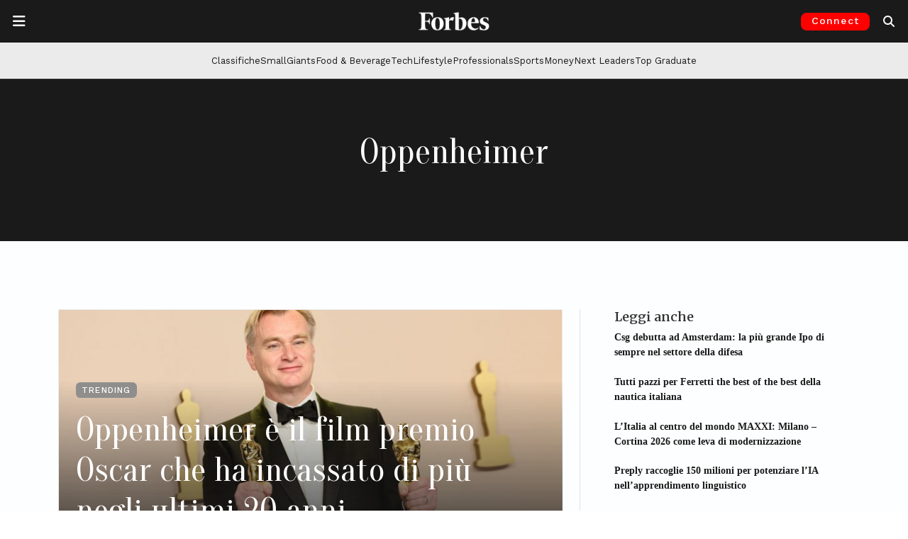

--- FILE ---
content_type: text/html; charset=utf-8
request_url: https://www.google.com/recaptcha/api2/aframe
body_size: 154
content:
<!DOCTYPE HTML><html><head><meta http-equiv="content-type" content="text/html; charset=UTF-8"></head><body><script nonce="IXSNihb0RKokGZxSYzM8Xw">/** Anti-fraud and anti-abuse applications only. See google.com/recaptcha */ try{var clients={'sodar':'https://pagead2.googlesyndication.com/pagead/sodar?'};window.addEventListener("message",function(a){try{if(a.source===window.parent){var b=JSON.parse(a.data);var c=clients[b['id']];if(c){var d=document.createElement('img');d.src=c+b['params']+'&rc='+(localStorage.getItem("rc::a")?sessionStorage.getItem("rc::b"):"");window.document.body.appendChild(d);sessionStorage.setItem("rc::e",parseInt(sessionStorage.getItem("rc::e")||0)+1);localStorage.setItem("rc::h",'1769191146271');}}}catch(b){}});window.parent.postMessage("_grecaptcha_ready", "*");}catch(b){}</script></body></html>